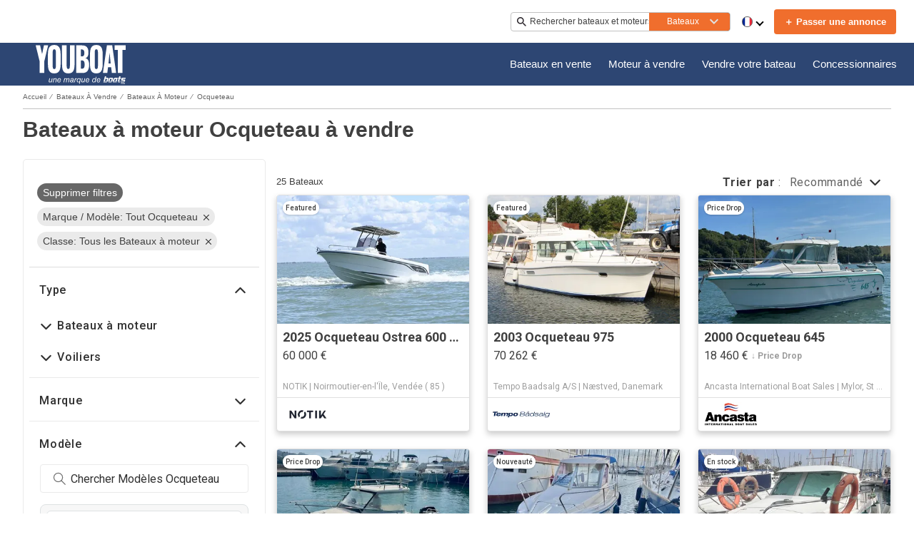

--- FILE ---
content_type: application/javascript
request_url: https://www.youboat.com/static/js/512.33ec1108.chunk.js
body_size: 8112
content:
(this.__LOADABLE_LOADED_CHUNKS__=this.__LOADABLE_LOADED_CHUNKS__||[]).push([[512],{2172:function(e){e.exports=JSON.parse('{"server":{"api":{"serviceName":"api-node-platform","endpoint":"http://api-node-platform.prod.bgrp.io","prefix":"youboat"}},"client":{"public":{"url":"/"},"editorial":{"baseUrl":"https://images.boatsgroup.com/resize/wp/52"},"imageserver":{"hostname":"https://images.boatsgroup.com"},"cdn":{"endpoint":"https://www.youboat.com"},"apiGateway":{"endpoint":"https://apiv2.youboat.com/","prefix":"youboat"}},"supports":{"cookiesDisclaimer":true,"enablePrivateFeatured":true,"newsletterSubscription":false,"multiLanguage":true,"adButler":true,"kameleoon":true,"services":true,"leadQuestionnaire":true,"engines":true,"oldHeader":false,"searchAlerts":false,"rotationalProducts":true,"moreProductsButton":true,"defaultUoms":true,"permutive":false,"brandedHeaderV2":true,"noBoatListAds":true,"srpBoxAdRefresh":true,"useBrandedSrpBreadCrumbs":true,"useDealerSearchBreadCrumb":true,"optimize":false,"enableOEM":false,"enableDealerLocatorV2":true,"manufacturerListings":false,"localDelivery":true,"priceDrop":true,"hideCurrentLanguage":true,"stickyLeaderboard":true,"enableSponsoredSearch":true,"similarBoats":false,"noIndex":false,"cmp":true,"relatedArticles":false,"lookupGenericRedirects":true,"threeColumnLayout":true,"radiusSearch":{"enabled":true,"brandingV2":false},"enableFilterRedesign":true,"shouldIgnoreDiscoveryService":false,"isSearchMobileBoxAds":true,"hideHin":true,"showAdsOnBrandedSrpHeader":true,"showThirdAdBox":true,"enableNewBDP":true,"isSbpPhoneFieldDisabled":true,"enableSponsoredSearchExactMatch":true,"enableExtraSponsoredListings":true,"enableFuzzySponsoredSearch":true,"enableRandomizedSponsoredBoatsSearch":true,"randomSponsoredBoatsSize":3},"currency":{"name":"Euro","abbr":"EUR","symbol":"\u20ac","format":"suffix"},"supportedUoms":{"m":{"length":{"name":"metre","abbr":"m","symbol":"m"},"weight":{"name":"kilogram","abbr":"kg","symbol":"kg"},"greatWeight":{"name":"tonne","abbr":"t","symbol":"t"},"speed":{"name":"knots","abbr":"kn","symbol":"kn"},"capacity":{"name":"litre","abbr":"l","symbol":"l"},"distance":{"name":"nautical mile","abbr":"nmi","symbol":"nm"},"radius":{"name":"kilometers","abbr":"km","symbol":"km"}}},"uom":{"length":{"name":"metre","abbr":"m","symbol":"m"},"weight":{"name":"kilogram","abbr":"kg","symbol":"kg"},"speed":{"name":"knots","abbr":"kn","symbol":"kn"},"capacity":{"name":"litre","abbr":"l","symbol":"l"},"distance":{"name":"nautical mile","abbr":"nmi","symbol":"nm"},"radius":{"name":"kilometers","abbr":"km","symbol":"km"}},"footer":{"copyright":{"url":"https://www.boatsgroup.com/copyright/","name":"copyright","event":{"action":"Boats Group","label":"Boats Group"}},"links":[{"props":{"href":"termsAndConditions.url","rel":"noopener noreferrer","target":"_blank"},"name":"termsAndConditions.name","rel":"noopener noreferrer","event":{"action":"terms of use","label":"terms of use"}},{"props":{"href":"cookiesPolicy.url","rel":"noopener noreferrer","target":"_blank"},"name":"cookiesPolicy.name","rel":"noopener noreferrer","event":{"action":"cookies policy","label":"cookies policy"}},{"props":{"href":"privacyPolicy.url","rel":"noopener noreferrer","target":"_blank"},"name":"privacyPolicy.name","rel":"noopener noreferrer","event":{"action":"privacy policy","label":"privacy policy"}},{"props":{"href":"aboutUs.url","rel":"noopener noreferrer","target":"_blank"},"name":"aboutUs.name","rel":"noopener noreferrer","event":{"action":"about us","label":"about us"}},{"props":{"href":"advertiseWithUs.url","rel":"noopener noreferrer"},"name":"advertiseWithUs.name","rel":"noopener noreferrer","event":{"action":"advertise with us","label":"advertise with us"}},{"props":{"href":"doNotSellMyPersonalInfo.url","rel":"noopener noreferrer","target":"_blank"},"name":"doNotSellMyPersonalInfo.name","rel":"noopener noreferrer","event":{"action":"privacy policy","label":"privacy opt-out"}},{"props":{"href":"https://optout.networkadvertising.org/?c=1","rel":"nofollow","target":"_blank"},"name":"adChoices","img":"/assets/enhance-notice.png","alt":"DAA Icon","event":{"action":"AdChoices","label":"AdChoices"}}],"subFooter":{"socialLinks":[{"props":{"aria-label":"Instagram","href":"https://www.instagram.com/youboat/?hl=en","rel":"nofollow noopener noreferrer","target":"_blank"},"name":"instagram.name","img":"/assets/images/instagram.svg","alt":"Instagram Icon","event":{"action":"instagram","label":"instagram"}},{"props":{"aria-label":"Facebook","href":"https://www.facebook.com/youboat/","rel":"nofollow noopener noreferrer","target":"_blank"},"name":"facebook.name","img":"/assets/images/facebook.svg","alt":"Facebook Icon","event":{"action":"facebook","label":"facebook"}}]}},"pages":{"home":{"newAdsConfig":{"adsPerZone":"one","roadblocks":true,"adZones":{"pfba":{"classes":"pfba","groupID":1,"devices":["all"],"zoneID":802373},"box-1":{"classes":"ad","groupID":1,"devices":["all"],"defaultImageURL":"/assets/images/default/ads/300x250_A.jpg","zoneID":802372},"leaderboard-mid-1":{"classes":"ad w728","groupID":1,"devices":["desktop","tablet"],"defaultImageURL":"/assets/images/default/ads/728x90_A.jpg","zoneID":802375},"leaderboard-bottom":{"classes":"ad w728","groupID":1,"devices":["desktop","tablet"],"defaultImageURL":"/assets/images/default/ads/728x90_A.jpg","zoneID":802374},"mobile-box-1":{"classes":"ad","groupID":1,"devices":["mobile"],"defaultImageURL":"/assets/images/default/ads/300x250_A.jpg","zoneID":802377},"mobile-box-2":{"classes":"ad","groupID":1,"devices":["mobile"],"defaultImageURL":"/assets/images/default/ads/300x250_A.jpg","zoneID":802378}},"kwArray":["prod"]},"heroImages":["/assets/home/banner/banner_001_2.webp","/assets/home/banner/banner_002_2.webp","/assets/home/banner/banner_003_2.webp","/assets/home/banner/banner_004_2.webp"],"heroImageSizes":{"500w":{"width":500,"height":350},"768w":{"width":970,"height":350},"1440w":{"width":1440,"height":500}},"seoConfig":{"seo":"data-reporting-click-internal-link-id","props":[{"key":"condition","value":"new","default":"new power boats"},{"key":"condition","value":"used","default":"used power boats"}],"homeSchema":{"name":{"fr":"Youboat"},"socialLinks":["https://www.facebook.com/youboat","https://x.com/youboat_com","https://www.instagram.com/youboat_official"],"url":"https://www.youboat.com/"}},"hidden":{"fsbo-mini-ad":true,"quicksearch":{"location":true,"unpoweredCategory":true}},"quickSearchBlock":true,"featuredArticlesRow":true,"adType":"featured_boat","showSocialMediaLinks":true,"quickLinksRedesign":true,"forwardIp":true},"searchResults":{"facets":[{"name":"country","enabledForEngines":false,"initialState":{"open":false}},{"name":"city","enabledForEngines":false,"initialState":{"open":false}},{"name":"region","enabledForEngines":false,"initialState":{"open":false}},{"name":"subdivision","enabledForEngines":false,"initialState":{"open":false}},{"name":"condition","enabledForEngines":true,"initialState":{"open":true}},{"name":"length","enabledForEngines":true,"initialState":{"open":true}},{"name":"fuelType","enabledForEngines":false,"initialState":{"open":false}},{"name":"hullMaterial","enabledForEngines":false,"initialState":{"open":false}},{"name":"forSale","enabledForEngines":false,"initialState":{"open":false}},{"name":"radius","enabledForEngines":false,"initialState":{"open":true}}],"typeChooser":{"enabled":false},"newAdsConfig":{"adsPerZone":"one","roadblocks":true,"adZones":{"banner-spotlight-1":{"classes":"ad-column ad-300x250","devices":["all"],"defaultImageURL":"/assets/images/default/ads/300x250_A.jpg","zoneID":1041098},"boat-search_banner-top":{"classes":"ad header","groupID":1,"devices":["all"],"zoneID":831044},"inline-box-1":{"classes":"ad-column ad-300x250","groupID":1,"devices":["desktop","tablet"],"defaultImageURL":"/assets/images/default/ads/300x250_A.jpg","zoneID":802383},"inline-box-2":{"classes":"ad-column ad-300x250","groupID":1,"devices":["desktop","tablet"],"defaultImageURL":"/assets/images/default/ads/300x250_A.jpg","zoneID":802384},"inline-box-3":{"classes":"ad-column ad-300x250","groupID":2,"devices":["desktop","tablet"],"defaultImageURL":"/assets/images/default/ads/300x250_A.jpg","zoneID":802385},"inline-box-4":{"classes":"ad-column ad-300x250","groupID":2,"devices":["desktop","tablet"],"defaultImageURL":"/assets/images/default/ads/300x250_A.jpg","zoneID":802386},"inline-box-5":{"classes":"ad-column ad-300x250","groupID":1,"devices":["desktop","tablet"],"defaultImageURL":"/assets/images/default/ads/300x250_A.jpg","zoneID":831043},"mobile-box-1":{"classes":"ad-column ad-300x250","groupID":1,"devices":["mobile"],"defaultImageURL":"/assets/images/default/ads/300x250_A.jpg","zoneID":802387},"mobile-box-2":{"classes":"ad-column ad-300x250","groupID":1,"devices":["mobile"],"defaultImageURL":"/assets/images/default/ads/300x250_A.jpg","zoneID":802388},"mobile-box-3":{"classes":"ad-column ad-300x250","groupID":2,"devices":["mobile"],"defaultImageURL":"/assets/images/default/ads/300x250_A.jpg","zoneID":802389},"mobile-box-4":{"classes":"ad-column ad-300x250","groupID":2,"devices":["mobile"],"defaultImageURL":"/assets/images/default/ads/300x250_A.jpg","zoneID":838813},"mobile-box-5":{"classes":"ad-column ad-300x250","groupID":1,"devices":["mobile"],"defaultImageURL":"/assets/images/default/ads/300x250_A.jpg","zoneID":838814}},"kwArray":["prod"]},"pagination":{"maxPages":250,"pageSize":31}},"searchResultsOneColumn":{"newAdsConfig":{"adsPerZone":"one","roadblocks":true,"adZones":{"box-1":{"classes":"right-rail-ad ad-300","groupID":1,"devices":["desktop","tablet"],"zoneID":825718},"box-2":{"classes":"right-rail-ad ad-300","groupID":1,"devices":["desktop","tablet"],"zoneID":825719},"box-3":{"classes":"right-rail-ad ad-300","groupID":1,"devices":["desktop","tablet"],"zoneID":825720},"leaderboard-alpha":{"classes":"ad header footer w728","groupID":1,"devices":["desktop","tablet"],"zoneID":825723},"leaderboard-bottom":{"classes":"ad header footer w728","groupID":1,"devices":["desktop","tablet"],"zoneID":825724},"leaderboard-mid-1":{"classes":"ad w728","groupID":1,"devices":["desktop","tablet"],"zoneID":825726},"leaderboard-mid-2":{"classes":"ad w728","groupID":1,"devices":["desktop","tablet"],"zoneID":825727},"mobile-box-1":{"classes":"ad-column ad-300x250","groupID":1,"devices":["mobile"],"zoneID":802387},"mobile-box-2":{"classes":"ad-column ad-300x250","groupID":1,"devices":["mobile"],"zoneID":802388},"mobile-leaderboard-custom":{"classes":"bp2max ad-320x80","groupID":1,"devices":["mobile"],"zoneID":825725}},"kwArray":["prod"]}},"excludeStaticPaths":["/resources/css/","/resources/images/"],"details":{"newAdsConfig":{"adsPerZone":"one","adZones":{"leaderboard-top":{"classes":"ad w728","groupID":1,"devices":["desktop","tablet"],"defaultImageURL":"/assets/images/default/ads/728x90_A.jpg","refresh":true,"zoneID":802390},"box-1":{"classes":"right-rail-ad ad-300","groupID":1,"devices":["desktop","tablet"],"defaultImageURL":"/assets/images/default/ads/300x250_A.jpg","refresh":true,"zoneID":802391},"box-2":{"classes":"right-rail-ad ad-300","groupID":1,"devices":["desktop","tablet"],"defaultImageURL":"/assets/images/default/ads/300x250_A.jpg","zoneID":802392},"box-3":{"classes":"right-rail-ad ad-300","groupID":1,"devices":["desktop","tablet"],"defaultImageURL":"/assets/images/default/ads/300x250_A.jpg","zoneID":802393},"leaderboard-bottom":{"classes":"ad w728","groupID":1,"devices":["desktop","tablet"],"defaultImageURL":"/assets/images/default/ads/728x90_A.jpg","zoneID":844836},"mobile-leaderboard-top-1":{"classes":"ad","groupID":1,"devices":["mobile"],"defaultImageURL":"/assets/images/default/ads/320x50_A.jpg","refresh":true,"zoneID":802398},"service-button-1":{"classes":"ad bdp-services","groupID":1,"devices":["all"],"zoneID":802394},"service-button-2":{"classes":"ad bdp-services","groupID":1,"devices":["all"],"zoneID":802395},"service-button-3":{"classes":"ad bdp-services","groupID":1,"devices":["all"],"zoneID":802396},"service-button-4":{"classes":"ad bdp-services","groupID":1,"devices":["all"],"zoneID":802397},"mobile-box-1":{"classes":"ad","groupID":1,"devices":["mobile"],"defaultImageURL":"/assets/images/default/ads/300x250_A.jpg","zoneID":802399},"mobile-box-2":{"classes":"ad","groupID":1,"devices":["mobile"],"defaultImageURL":"/assets/images/default/ads/300x250_A.jpg","zoneID":802400}},"kwArray":["prod"]},"dealerLocator":{"dealersPerPage":6,"maxPageNumber":7,"dealersPath":"/oem/dealers/"},"leads":{"oemLeadSourceCode":"Youboat Brand Showcase"}},"partySearch":{"defaultBanner":"/assets/partySearch/default_banner.jpg","backgroundFormImage":"/assets/home/banner/banner_004_2.jpg","pagination":{"pageSize":20,"pageHorizon":5},"sort":{"options":["proximity-asc","proximity-desc","displayName-asc","displayName-desc"],"default":"proximity-asc"},"params":[{"name":"page","type":"number","query":true,"default":1,"translateParamKey":"partySearch.routes.page.param"},{"name":"region","type":"string","query":true,"default":"","translateParamKey":"partySearch.routes.region.param"},{"name":"subdivision","type":"string","query":true,"default":"","translateParamKey":"partySearch.routes.subdivision.param"},{"name":"keyword","type":"string","query":true,"default":"","translateParamKey":"partySearch.routes.keyword.param"},{"name":"distance","type":"string","query":true,"default":"","translateParamKey":"partySearch.routes.distance.param"},{"name":"sort","type":"string","query":true,"default":"proximity-asc","translateParamKey":"partySearch.routes.sort.param","translateValueKey":"partySearch.routes.sort.value"},{"name":"location","type":"string","query":true,"default":"","translateParamKey":"partySearch.routes.location.param"}],"quickFilterRegion":{"enabled":false,"order":["nord-manche","ouest","ile-de-france","sud-mediterranee","sud-ouest","autres-regions","dom-tom","etranger"],"defaultSort":"displayName-asc"},"analytics":{"mapping":{"sort":[{"key":"proximity-asc","value":"proximity-asc"},{"key":"proximity-desc","value":"proximity-desc"},{"key":"displayName-asc","value":"seller-asc"},{"key":"displayName-desc","value":"seller-desc"}],"quickFilterRegion":[{"key":"nord-manche","value":"north"},{"key":"ouest","value":"west"},{"key":"ile-de-france","value":"ile-de-france"},{"key":"sud-mediterranee","value":"south"},{"key":"sud-ouest","value":"southwest"},{"key":"autres-regions","value":"other"},{"key":"dom-tom","value":"overseas"},{"key":"etranger","value":"foreign"}]}},"facets":[{"name":"keyword"},{"name":"region"},{"name":"subdivision"}]},"engineSearch":{"typeChooser":{"enabled":false},"pagination":{"maxPages":250},"facets":[{"name":"region","initialState":{"open":false}},{"name":"subdivision","initialState":{"open":false}},{"name":"condition","initialState":{"open":true}},{"name":"length","initialState":{"open":true}}]},"blog":{"home":{"banner":{"home":{"desktop":"/assets/blog/banner/home/home.webp","tablet":"/assets/blog/banner/home/home_tablet.webp","mobile":"/assets/blog/banner/home/home_mobile.webp"},"boating":{"desktop":"/assets/blog/banner/boating/boating.webp","tablet":"/assets/blog/banner/boating/boating_tablet.webp","mobile":"/assets/blog/banner/boating/boating_mobile.webp"},"reviews":{"desktop":"/assets/blog/banner/reviews/reviews.webp","tablet":"/assets/blog/banner/reviews/reviews_tablet.webp","mobile":"/assets/blog/banner/reviews/reviews_mobile.webp"},"buying":{"desktop":"/assets/blog/banner/buying/buying.webp","tablet":"/assets/blog/banner/buying/buying_tablet.webp","mobile":"/assets/blog/banner/buying/buying_mobile.webp"},"selling":{"desktop":"/assets/blog/banner/selling/selling.webp","tablet":"/assets/blog/banner/selling/selling_tablet.webp","mobile":"/assets/blog/banner/selling/selling_mobile.webp"}},"bannerFontSize":"6vw","breadcrumbs":"Youboat.com"},"pagination":{"pageSize":9,"pageHorizon":5},"categories":[{"name":"boating","img":"/assets/blog/categories/boating.webp","event":{"action":"blog","label":"boating"}},{"name":"reviews","img":"/assets/blog/categories/reviews.webp","event":{"action":"blog","label":"reviews"}},{"name":"buying","img":"/assets/blog/categories/buying.webp","event":{"action":"blog","label":"buying"}},{"name":"selling","img":"/assets/blog/categories/selling.webp","event":{"action":"blog","label":"selling"}}],"article":{},"newAdsConfig":{"kwArray":["prod"]}},"brandedOemSearchResults":{"pagination":{"pageSize":26},"newAdsConfig":{"adsPerZone":"one","roadblocks":true,"adZones":{"box-1":{"classes":"ad ad-540x220","groupID":1,"devices":["desktop","tablet"],"defaultImageURL":"/assets/images/default/ads/300x250_A.jpg","zoneID":843074},"branded-mobile-box-1":{"classes":"ad-column ad-300x250","groupID":1,"devices":["mobile"],"defaultImageURL":"/assets/images/default/ads/300x250_A.jpg","zoneID":843079},"inline-box-1":{"classes":"ad-column ad-300x250","groupID":1,"devices":["desktop","tablet"],"defaultImageURL":"/assets/images/default/ads/300x250_A.jpg","zoneID":843075},"inline-box-2":{"classes":"ad-column ad-300x250","groupID":1,"devices":["desktop","tablet"],"defaultImageURL":"/assets/images/default/ads/300x250_A.jpg","zoneID":843076},"mobile-box-1":{"classes":"ad-column ad-300x250","groupID":1,"devices":["mobile"],"defaultImageURL":"/assets/images/default/ads/300x250_A.jpg","zoneID":843077},"mobile-box-2":{"classes":"ad-column ad-300x250","groupID":1,"devices":["mobile"],"defaultImageURL":"/assets/images/default/ads/300x250_A.jpg","zoneID":843078}},"kwArray":["prod"]}},"socialBrowse":{"newAdsConfig":{"adsPerZone":"one","roadblocks":true,"adZones":{"mobile-leaderboard-1":{"classes":"ad ad-inline-mobile-box","groupID":1,"devices":["mobile"],"defaultImageURL":"/assets/images/default/ads/320x50_A.jpg"},"mobile-box-1":{"classes":"ad ad-inline-mobile-box","groupID":1,"devices":["mobile"],"defaultImageURL":"/assets/images/default/ads/320x50_A.jpg"}}}},"blocks":{"static":{"contentType":"dataBlock"},"defaultStaticRouter":"bg.youboat.pages"}},"boatTypes":{"power":["power-aft","power-airboat","power-aluminum","power-antique","power-barge","power-bass","power-bay","power-bowrider","power-cargo","power-center","power-commercial","power-convertible","power-crossover","power-cruiser","power-cruiseship","power-cuddy","power-deck","power-dinghy","power-dive","power-downeast","power-dragger","power-dualconsole","power-expresscruiser","power-expeditionyacht","power-flats","power-flybridge","power-fresh","power-gulet","power-gigayacht","power-highperf","power-house","power-inflatable","power-jet","power-jon","power-lobster","power-llaut","power-mega","power-motor","power-motorsailer","power-multihull","power-narrow","power-other","power-passenger","power-pcatamaran","power-pilot","power-pontoon","power-pwc","power-rib","power-rivercruiser","power-runabout","power-saltfish","power-skiff","power-skifish","power-skiwake","power-sloop","power-sportcruiser","power-sportfish","power-surfboat","power-superyacht","power-supportvessel","power-tender","power-trawler","power-troller","power-tug","power-unspec","power-util","power-walk"],"sail":["sail-antique","sail-barge","sail-beachcat","sail-catamaran","sail-centercockpit","sail-commercial","sail-cruiser","sail-cutter","sail-day","sail-deck","sail-dinghy","sail-gulet","sail-gigayacht","sail-ketch","sail-motor","sail-multihull","sail-other","sail-performance","sail-pilot","sail-racer","sail-racercruiser","sail-schooner","sail-sloop","sail-trimaran","sail-superyacht","sail-unspec","sail-yawl"],"unpowered":["unpowered-barge","unpowered-dinghy","unpowered-inflatable","unpowered-kayak","unpowered-narrow","unpowered-other","unpowered-tender","unpowered-unspec"]},"keys":{"googleMaps":"AIzaSyDgXDQSi4ijc5nK4SD_Ruj26umSocrnT6U"},"services":{"itemsByDFP":["Shipping","Insurance","Finance","Warranty"],"engineItemsByDFP":["Shipping","Insurance","Finance","Warranty"],"items":[{"link":"https://plaisance.axa.fr/devis/realiser-devis-assurance-bateau","serviceCategory":"insurance","serviceName":"axa","type":"item"}],"financeServiceCTA":false},"scripts":{"jwPlayer":"https://cdn.jwplayer.com/libraries/CjDv6xDm.js","gtm":{"container":"GTM-K9W7CR","optimize":"OPT-T69HZ4G"},"kameleoon":{"siteCode":"3x1q21an12","featureFlags":{"ad-butler":"ad-butler","srp-broker-three-col":"srp-broker-three-col","spotlight-ads":"spotlight-ads","brand-amp":"brand-amp"},"environment":"production"},"digitalDataBuilder":"https://s.boatwizard.com/digitalDataBuilder-v2.min.js","cmp":["https://s.boatwizard.com/cmp/boats.com-without-iab.js","https://s.boatwizard.com/cmp/lib-node-cookies.min.js"]},"leads":{"types":{"boat":{"type":"SALES_LEAD_MARINE_LINE_ITEM","contactFormLeadType":"email lead"},"party":{"type":"SALES_LEAD_MARINE_SERVICE_PROVIDER","contactFormLeadType":"rooftops lead"},"dealer":{"type":"SALES_LEAD_DEALER_LOCATOR_LINE_ITEM","contactFormLeadType":"rooftops lead"}}},"supportedCurrencies":{"EUR":{"trailingSymbol":true,"code":"EUR","symbol":"\u20ac","listedPriceSymbol":"\u20ac","name":"Euro"},"GBP":{"trailingSymbol":false,"code":"GBP","symbol":"\xa3","listedPriceSymbol":"\xa3","name":"British Pound"}},"header":{"layout":[{"name":"NavBar","context":{"logo":"/assets/logoHeader.svg","links":[{"languages":["en","fr","es","it","de"],"name":"all","route":{"search":{}}},{"languages":["en","fr","es","it","de"],"name":"enginesForSale","route":"ENGINES_SEARCH_URL_ROOT","event":{"action":"buy","label":"engines for sale - all","location":"header"}},{"languages":["en","fr","es","it","de"],"name":"sellBoats","route":"SELL_URL_ROOT","event":{"action":"fsbo","label":"fsbo","location":"header"}},{"name":"partySearch","links":[{"name":"partySearch","route":"PARTY_SEARCH_URL_ROOT","event":{"action":"boating professionals","label":"boating professionals","location":"header"}},{"name":"membership","route":"EUROPEAN_MARKETPLACES_URL_ROOT","event":{"action":"boating professionals","label":"membership","location":"header"}}]}]}},{"name":"TopHeader","context":{"keywordSearch":true,"multiLanguage":true,"fsboCTA":true}}]},"footerFlexible":{"layout":[{"name":"FooterCopyright","path":"FooterFlexible/components/FooterCopyright","context":{"url":"https://www.boatsgroup.com/copyright/","name":"copyright","event":{"action":"Boats Group","label":"Boats Group"}}},{"name":"FooterDisclaimerLink","path":"FooterFlexible/components/FooterDisclaimerLink","context":{"links":[{"props":{"href":"termsAndConditions.url","rel":"noopener noreferrer","target":"_blank"},"name":"termsAndConditions.name","rel":"noopener noreferrer","event":{"action":"terms of use","label":"terms of use"}},{"props":{"href":"cookiesPolicy.url","rel":"noopener noreferrer","target":"_blank"},"name":"cookiesPolicy.name","rel":"noopener noreferrer","event":{"action":"cookies policy","label":"cookies policy"}},{"props":{"href":"privacyPolicy.url","rel":"noopener noreferrer","target":"_blank"},"name":"privacyPolicy.name","rel":"noopener noreferrer","event":{"action":"privacy policy","label":"privacy policy"}},{"props":{"href":"aboutUs.url","rel":"noopener noreferrer","target":"_blank"},"name":"aboutUs.name","rel":"noopener noreferrer","event":{"action":"about us","label":"about us"}},{"props":{"href":"advertiseWithUs.url","rel":"noopener noreferrer"},"name":"advertiseWithUs.name","rel":"noopener noreferrer","event":{"action":"advertise with us","label":"advertise with us"}},{"props":{"href":"doNotSellMyPersonalInfo.url","rel":"noopener noreferrer","target":"_blank"},"name":"doNotSellMyPersonalInfo.name","rel":"noopener noreferrer","event":{"action":"privacy policy","label":"privacy opt-out"}},{"props":{"href":"https://optout.networkadvertising.org/?c=1","rel":"nofollow","target":"_blank"},"name":"adChoices","img":"/assets/enhance-notice.png","alt":"DAA Icon","event":{"action":"AdChoices","label":"AdChoices"}}]}}]},"ads":{"leadSource":"Youboat"},"name":"youboat","fullName":"Youboat","host":"https://www.youboat.com","locale":"en-UK","language":"en","country":"UK","boatLoans":{"tridentApi":"https://api.tridentfunding.com"},"redirects":{"code":301,"redirectsMaps":[{"dealer":true,"origins":["/dealer-:id([A-Za-z0-9-]+)(/.*)?"]},{"bdp":true,"origins":["/(fr|uk|es|de|it|tr)/d/(aanlegplaats|accesorios-nauticos|accessoire-nautique|accessorio-nautico|amarre|barca-a-motore|barca-a-vela|barco-motor|bateau-moteur|bateau-pneumatique-semi-rigide|berth|boat-engine|boat-trailer|boot-aanhangwagen|bootmotor|bootsanhanger|bootsmotor|carrello-barca|denizcilik-aksesuarlari|gommoni-gonfiabili|inflable-semirigido|klein-vaartuig|kleinboot|kucuk-tekne|lancha-pequena|liegeplatze|liman-yeri|moteur-bateau|motor-barco|motorboat|motorboot|motore|motorlu-tekne|nautical-stuff|nautisch-toebehoren|nautisches-zubehor|ormeggio|petite-embarcation|piccola-imbarcazione|place-port|pneumatische-opblaasbaar|remolque-barco|remorque-bateau|rib-inflatable|sailing-boat|schlauchboot|segelboot|sisme-bot|small-boat|tekne-motoru|tekne-romorku|velero|voilier|yelkenli-tekne|zeilboot)/([A-Za-z0-9-]+)/([A-Za-z0-9-]+)/:id([0-9]+)"]}],"facetsMap":{"type":{"valuesMap":{"voilier":"sail","bateau-moteur":"power"}},"class":{"valuesMap":{"deriveur-leger":"sail-day","voiliers-10-a-12m":"sail-cruiser","multicoques-sport-moins-de-6m":"sail-beachcat","monotypes-courses":"sail-racer","multicoques-voiles":"sail-multihull","voiliers-mixtes-fifty":"sail-motor","voiliers-classiques":"sail-antique","voiliers-moins-de-8m":"sail-day","voiliers-8-a-10m":"sail-cruiser","voiliers-12-a-14m":"sail-cruiser","voiliers-14-a-16m":"sail-cruiser","grands-voiliers-plus-de-16m":"sail-cruiser","peche-promenade-a-moteur":"power-saltfish","peche-sportive":"power-sportfish","pneumatiques-et-semi-rigides":"power-rib","jets-skis-et-scooters":"power-pwc","dinghies-runabout-open":"power-center","trawler":"power-trawler","multicoques-a-moteur":"power-pcatamaran","offshores-speedboats":"power-bowrider","bateaux-de-travail":"power-commercial","vedettes-habitables-moins-de-8m":"power-cruiser","vedettes-habitables-8-a-10m":"power-cruiser","vedettes-habitables-10-a-12m":"power-cruiser","vedettes-habitables-12-a-14m":"power-cruiser","vedettes-habitables-14-a-16m":"power-motor","top-yachts-plus-de-16m":"power-motor","navigation-fluviale":"power-rivercruiser"}},"make":{"valuesMap":{"3":"3c-composites","fora+marine":"rm-yachts","zeppelin":"zeppelin-inflatables","b2+marine":"b2-marine","x+yachts":"x-yachts","vedette+hollandaise":"vedette","argus":"argos","mac+gregor":"mcgregor","guy+marine":"guymarine","alu+marine":"alumarine","ferretti":"ferretti-yachts","j+boats":"j-boats","san+lorenzo":"sanlorenzo","aluminium":"aluminum-marine","fiart+mare":"fiart","wimbi+boats":"wimbi-boats","chantier+meta":"chantier-de-l-esterel","italien":"italia","peche+alu":"aluminum-marine","miniji":"mini","pro+marine":"pro-marine","raffaeli":"raffaelli","ketch+hauturier":"ketch","american+marine":"american-marine","jet+boat":"northwest-jet-boats","chantier+anglais":"chantier-de-l-esterel","marine+nationale":"marine","wajer+watersport":"wajer","open+bic":"open","trawler+yacht+transatlantique":"trawler","latitude+46":"latitude-46","flying+phantom":"phantom","xo+boats":"xo-boats"},"replacers":[{"search":["[+/_\\\\.*]"],"replacer":"-"},{"search":["(gib)-(sea)"],"replacer":"$1\'$2"},{"search":["&"],"replacer":"$"},{"search":["(-[0-9]+)$","[-]+$","^[-]+"],"replacer":""},{"search":["-acier$","-boats?$","-boatyard$","-catamarans?$","-composites$","-cruisers?$","-france$","-group$","-international$","-italia$","-italie$","-kruiser$","-marine?$","-nautica$","-power$","-powerboats$","-sailing$","-yachts?$","-yachting$","^astilleros-","^cantiere-","^cantieri-di-","^cantieri-navali-","^cantieri-","^chantier-","^cn-","^euro-","^groupe-","^jachtwerf-","^plan-"],"replacer":""},{"search":["b2-marine-"],"replacer":"b2-marine"},{"search":["3d-marine","3"],"replacer":"3d-tender"},{"search":["46"],"replacer":"latitude-46"},{"search":["abbate-bruno","bruno"],"replacer":"bruno-abbate"},{"search":["aprea-fratelli","fratelli"],"replacer":"fratelli-aprea"},{"search":["cantieri"],"replacer":"cantieri-di-pisa"},{"search":["cerri-marine","cerri"],"replacer":"cerri-cantieri-navali"},{"search":["couach"],"replacer":"guy-couach"},{"search":["de-vries"],"replacer":"de-vries-lentsch"},{"search":["delta"],"replacer":"delta-powerboats"},{"search":["evo-yacht"],"replacer":"evo-yachts"},{"search":["formenti"],"replacer":"zar-formenti"},{"search":["halvorsen-marine","halvorsen"],"replacer":"kong-$-halvorsen"},{"search":["marsaudon"],"replacer":"marsaudon-composites"},{"search":["st-boat"],"replacer":"st-boat"},{"search":["tania-yachts","tania-yacht","tania"],"replacer":"tania-yacht-company"},{"search":["alexander-marine"],"replacer":"ocean-alexander"},{"search":["technomarine","tech-marine"],"replacer":"technologie-marine"},{"search":["terranova"],"replacer":"terranova-yachts"},{"search":["valk-cruisers"],"replacer":"van-der-valk"},{"search":["alfa"],"replacer":"alfamarine"},{"search":["camper"],"replacer":"camper-$-nicholsons"},{"search":["cat-boat","cat"],"replacer":"my-cat"},{"search":["cornish"],"replacer":"cornish-crabber"},{"search":["essex-yacht"],"replacer":"essex-boats"},{"search":["gypsy"],"replacer":"island-gypsy"},{"search":["holland-composites"],"replacer":"ron-holland"},{"search":["j-80","j-boat","j-composites"],"replacer":"j-boats"},{"search":["jet"],"replacer":"williams-jet-tenders"},{"search":["jfa"],"replacer":"jfa-yachts"},{"search":["shark"],"replacer":"white-shark"},{"search":["tiara"],"replacer":"tiara-yachts"},{"search":["vandestadt"],"replacer":"vandestadt-$-mcgruer"},{"search":["wind"],"replacer":"north-wind"},{"search":["yachting-france"],"replacer":"marine-yachting"},{"search":["yamaha-marine","yamaha"],"replacer":"yamaha-boats"},{"search":["eider"],"replacer":"eider-marine"},{"search":["pro-2000","-marine"],"replacer":"pro-marine"},{"search":["alu"],"replacer":"alu-marine"},{"search":["corsaire","corsair"],"replacer":"corsair-marine"},{"search":["sasga"],"replacer":"sasga-yachts"},{"search":["cantiere-di-sarnico"],"replacer":"cantieri-di-sarnico"},{"search":["dragon"],"replacer":"dragonfly"},{"search":["yachting-france"],"replacer":"marine-yachting"}],"exceptions":["3c-composites","alfastreet-marine","baha-cruisers","cantieri-di-pisa","cantieri-estensi","corsair-marine","delta-marine","eider-marine","enterprise-marine","fanale-marine","idb-marine","evo-yachts","latini-marine","ice-yachts","jfa-yachts","mv-marine","sessa-marine","marsaudon-composites","mazu-yachts","med-yacht","motor-yacht","technologie-marine","sasga-yachts","selection-boats","st-boats","sweden-yachts","terranova-yachts","stimson-yachts"]},"model":{"replacers":[{"search":["[+_/\\\\.*]"],"replacer":"-"},{"search":["([0-9])-([0-9])"],"replacer":"$1.$2"},{"search":["(gib)-(sea)"],"replacer":"$1\'$2"},{"search":["&"],"replacer":"$"},{"search":["[-]+$","^[-]+"],"replacer":""}]}},"locationRedirects":[],"serverPathActions":[{"action":"replace","statusCode":301,"pathPrefix":["/bateaux"],"matchPattern":"/region-[a-z|0-9|+|%|,|-]+/departement","replace":"/departement"},{"action":"consolidateParams","pathPrefix":["/barcos"],"paramMap":[{"mapFrom":"haz-un-modelo","mapTo":"marcamodelo"}],"statusCode":301},{"action":"consolidateParams","pathPrefix":["/boats"],"paramMap":[{"mapFrom":"makemodel","mapTo":"make","ignorePattern":"makemodel-(?=.*:)[a-z0-9-:]+(?:\\\\+[a-z0-9-:]+)*"}],"statusCode":301},{"action":"consolidateParams","pathPrefix":["/bateaux"],"paramMap":[{"mapFrom":"marquemodele","mapTo":"marque","ignorePattern":"marquemodele-(?=.*:)[a-z0-9-:]+(?:\\\\+[a-z0-9-:]+)*"}],"statusCode":301},{"action":"consolidateParams","pathPrefix":["/barche-in-vendita"],"paramMap":[{"mapFrom":"makemodel","mapTo":"marca","ignorePattern":"makemodel-(?=.*:)[a-z0-9-:]+(?:\\\\+[a-z0-9-:]+)*"}],"statusCode":301},{"action":"consolidateParams","pathPrefix":["/boote"],"paramMap":[{"mapFrom":"makemodel","mapTo":"marke","ignorePattern":"makemodel-(?=.*:)[a-z0-9-:]+(?:\\\\+[a-z0-9-:]+)*"}],"statusCode":301}]},"languages":{"en":{"country":"UK","overrideTranslations":{"app.footer.aboutUs.url":"https://www.annoncesbateau.com/qui-sommes-nous/","app.footer.endorsedBranding":"youboat.com - a boats.com brand"},"disableSearchAlerts":true,"type":"tld","tld":".com","fsboUrl":"https://www.annoncesbateau.com/vendre-un-bateau-entre-particuliers/","heroAdDefaultImageSrc":"/assets/home/banner/default_hero_ad_001_en.jpg","currency":{"abbr":"GBP","format":{"symbolOrder":"postfix","orderSeparator":",","decimalSeparator":".","currencySeparator":{"GBP":" ","EUR":" "}}}},"fr":{"country":"FR","url":"/fr","overrideTranslations":{"app.footer.aboutUs.url":"https://www.annoncesbateau.com/qui-sommes-nous/","app.footer.endorsedBranding":"youboat.com - une marque de boats.com"},"disableSearchAlerts":true,"type":"folder","tld":".com","fsboUrl":"https://www.annoncesbateau.com/vendre-un-bateau-entre-particuliers/","heroAdDefaultImageSrc":"/assets/home/banner/default_hero_ad_004_fr.jpg","currency":{"abbr":"EUR","format":{"symbolOrder":"postfix","orderSeparator":" ","decimalSeparator":".","currencySeparator":{"GBP":" ","EUR":" "}}}},"es":{"country":"ES","url":"/es","overrideTranslations":{"app.footer.aboutUs.url":"https://www.annoncesbateau.com/qui-sommes-nous/","app.footer.endorsedBranding":"youboat.com - una marca de boats.com","app.facet.class.power-all":"Barcos a motor","app.header.nav.power-all":"Barcos a motor","app.types.power":"Barcos a motor","routes.search.item.types.power":"barcos-motor"},"disableSearchAlerts":true,"type":"folder","tld":".com","fsboUrl":"https://www.annoncesbateau.com/vendre-un-bateau-entre-particuliers/","heroAdDefaultImageSrc":"/assets/home/banner/default_hero_ad_003_es.jpg","currency":{"abbr":"EUR","format":{"symbolOrder":"postfix","orderSeparator":".","decimalSeparator":",","currencySeparator":{"GBP":" ","EUR":" "}}}},"it":{"country":"IT","url":"/it","overrideTranslations":{"app.footer.aboutUs.url":"https://www.annoncesbateau.com/qui-sommes-nous/","app.footer.endorsedBranding":"youboat.com - un brand di boats.com"},"disableSearchAlerts":true,"type":"folder","tld":".com","fsboUrl":"https://www.annoncesbateau.com/vendre-un-bateau-entre-particuliers/","heroAdDefaultImageSrc":"/assets/home/banner/default_hero_ad_005_it.jpg","currency":{"abbr":"EUR","format":{"symbolOrder":"postfix","orderSeparator":".","decimalSeparator":",","currencySeparator":{"GBP":" ","EUR":" "}}}},"de":{"country":"DE","url":"/de","overrideTranslations":{"app.footer.aboutUs.url":"https://www.annoncesbateau.com/qui-sommes-nous/","app.footer.endorsedBranding":"youboat.com - eine marke von boats.com"},"disableSearchAlerts":true,"type":"folder","tld":".com","fsboUrl":"https://www.annoncesbateau.com/vendre-un-bateau-entre-particuliers/","heroAdDefaultImageSrc":"/assets/home/banner/default_hero_ad_002_de.jpg","currency":{"abbr":"EUR","format":{"symbolOrder":"postfix","orderSeparator":".","decimalSeparator":",","currencySeparator":{"GBP":" ","EUR":" "}}}}}}')}}]);
//# sourceMappingURL=512.33ec1108.chunk.js.map